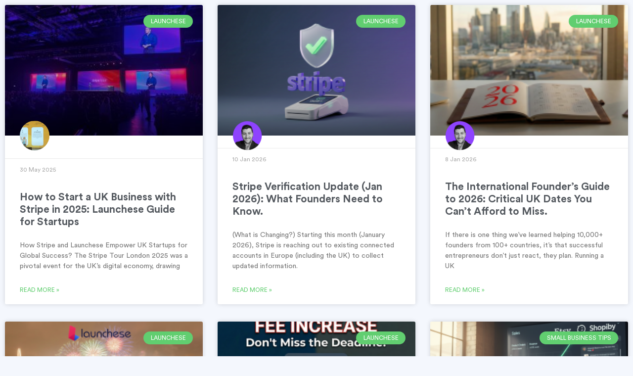

--- FILE ---
content_type: text/html; charset=UTF-8
request_url: https://blog.launchese.com/tag/entrepreneurship/
body_size: 10462
content:
<!DOCTYPE html>
<html lang="en-GB" prefix="og: https://ogp.me/ns#">
<head>
	<meta charset="UTF-8">
		
<!-- Search Engine Optimisation by Rank Math PRO - https://s.rankmath.com/home -->
<title>entrepreneurship - Launchese Blog</title>
<meta name="robots" content="follow, noindex"/>
<meta property="og:locale" content="en_GB" />
<meta property="og:type" content="article" />
<meta property="og:title" content="entrepreneurship - Launchese Blog" />
<meta property="og:url" content="https://blog.launchese.com/tag/entrepreneurship/" />
<meta property="og:site_name" content="Launchese Blog" />
<meta name="twitter:card" content="summary_large_image" />
<meta name="twitter:title" content="entrepreneurship - Launchese Blog" />
<script type="application/ld+json" class="rank-math-schema-pro">{"@context":"https://schema.org","@graph":[{"@type":"Organization","@id":"https://blog.launchese.com/#organization","name":"Launchese","url":"https://blog.launchese.com","logo":{"@type":"ImageObject","@id":"https://blog.launchese.com/#logo","url":"https://blog.launchese.com/wp-content/uploads/2021/06/cropped-cropped-72567521_961479107566339_7309350364250112000_n-removebg-preview.png","caption":"Launchese","inLanguage":"en-GB","width":"925","height":"250"}},{"@type":"WebSite","@id":"https://blog.launchese.com/#website","url":"https://blog.launchese.com","name":"Launchese","publisher":{"@id":"https://blog.launchese.com/#organization"},"inLanguage":"en-GB"},{"@type":"ImageObject","@id":"https://blog.launchese.com/wp-content/uploads/2023/01/ADVANCED.png","url":"https://blog.launchese.com/wp-content/uploads/2023/01/ADVANCED.png","width":"1344","height":"720","inLanguage":"en-GB"},{"@type":"CollectionPage","@id":"https://blog.launchese.com/tag/entrepreneurship/#webpage","url":"https://blog.launchese.com/tag/entrepreneurship/","name":"entrepreneurship - Launchese Blog","isPartOf":{"@id":"https://blog.launchese.com/#website"},"primaryImageOfPage":{"@id":"https://blog.launchese.com/wp-content/uploads/2023/01/ADVANCED.png"},"inLanguage":"en-GB"}]}</script>
<!-- /Rank Math WordPress SEO plugin -->

<link rel='dns-prefetch' href='//js-eu1.hs-scripts.com' />
<link rel='dns-prefetch' href='//s.w.org' />
<link rel="alternate" type="application/rss+xml" title="Launchese Blog &raquo; Feed" href="https://blog.launchese.com/feed/" />
<link rel="alternate" type="application/rss+xml" title="Launchese Blog &raquo; Comments Feed" href="https://blog.launchese.com/comments/feed/" />
<link rel="alternate" type="application/rss+xml" title="Launchese Blog &raquo; entrepreneurship Tag Feed" href="https://blog.launchese.com/tag/entrepreneurship/feed/" />
		<script type="text/javascript">
			window._wpemojiSettings = {"baseUrl":"https:\/\/s.w.org\/images\/core\/emoji\/13.1.0\/72x72\/","ext":".png","svgUrl":"https:\/\/s.w.org\/images\/core\/emoji\/13.1.0\/svg\/","svgExt":".svg","source":{"concatemoji":"https:\/\/blog.launchese.com\/wp-includes\/js\/wp-emoji-release.min.js?ver=5.8.12"}};
			!function(e,a,t){var n,r,o,i=a.createElement("canvas"),p=i.getContext&&i.getContext("2d");function s(e,t){var a=String.fromCharCode;p.clearRect(0,0,i.width,i.height),p.fillText(a.apply(this,e),0,0);e=i.toDataURL();return p.clearRect(0,0,i.width,i.height),p.fillText(a.apply(this,t),0,0),e===i.toDataURL()}function c(e){var t=a.createElement("script");t.src=e,t.defer=t.type="text/javascript",a.getElementsByTagName("head")[0].appendChild(t)}for(o=Array("flag","emoji"),t.supports={everything:!0,everythingExceptFlag:!0},r=0;r<o.length;r++)t.supports[o[r]]=function(e){if(!p||!p.fillText)return!1;switch(p.textBaseline="top",p.font="600 32px Arial",e){case"flag":return s([127987,65039,8205,9895,65039],[127987,65039,8203,9895,65039])?!1:!s([55356,56826,55356,56819],[55356,56826,8203,55356,56819])&&!s([55356,57332,56128,56423,56128,56418,56128,56421,56128,56430,56128,56423,56128,56447],[55356,57332,8203,56128,56423,8203,56128,56418,8203,56128,56421,8203,56128,56430,8203,56128,56423,8203,56128,56447]);case"emoji":return!s([10084,65039,8205,55357,56613],[10084,65039,8203,55357,56613])}return!1}(o[r]),t.supports.everything=t.supports.everything&&t.supports[o[r]],"flag"!==o[r]&&(t.supports.everythingExceptFlag=t.supports.everythingExceptFlag&&t.supports[o[r]]);t.supports.everythingExceptFlag=t.supports.everythingExceptFlag&&!t.supports.flag,t.DOMReady=!1,t.readyCallback=function(){t.DOMReady=!0},t.supports.everything||(n=function(){t.readyCallback()},a.addEventListener?(a.addEventListener("DOMContentLoaded",n,!1),e.addEventListener("load",n,!1)):(e.attachEvent("onload",n),a.attachEvent("onreadystatechange",function(){"complete"===a.readyState&&t.readyCallback()})),(n=t.source||{}).concatemoji?c(n.concatemoji):n.wpemoji&&n.twemoji&&(c(n.twemoji),c(n.wpemoji)))}(window,document,window._wpemojiSettings);
		</script>
		<style type="text/css">
img.wp-smiley,
img.emoji {
	display: inline !important;
	border: none !important;
	box-shadow: none !important;
	height: 1em !important;
	width: 1em !important;
	margin: 0 .07em !important;
	vertical-align: -0.1em !important;
	background: none !important;
	padding: 0 !important;
}
</style>
	<link rel='stylesheet' id='wp-block-library-css'  href='https://blog.launchese.com/wp-includes/css/dist/block-library/style.min.css?ver=5.8.12' type='text/css' media='all' />
<link rel='stylesheet' id='bpuw_style-css'  href='https://blog.launchese.com/wp-content/plugins/bp-user-widgets/vendor/jquery/jquery-ui.css?ver=5.8.12' type='text/css' media='all' />
<link rel='stylesheet' id='wpfc-css'  href='https://blog.launchese.com/wp-content/plugins/gs-facebook-comments/public/css/wpfc-public.css?ver=1.6' type='text/css' media='all' />
<link rel='stylesheet' id='uaf_client_css-css'  href='https://blog.launchese.com/wp-content/uploads/useanyfont/uaf.css?ver=1768987411' type='text/css' media='all' />
<link rel='stylesheet' id='hello-elementor-css'  href='https://blog.launchese.com/wp-content/themes/hello-elementor/style.min.css?ver=2.3.1' type='text/css' media='all' />
<link rel='stylesheet' id='hello-elementor-theme-style-css'  href='https://blog.launchese.com/wp-content/themes/hello-elementor/theme.min.css?ver=2.3.1' type='text/css' media='all' />
<link rel='stylesheet' id='wpdreams-asl-basic-css'  href='https://blog.launchese.com/wp-content/plugins/ajax-search-lite/css/style.basic.css?ver=4.9.5' type='text/css' media='all' />
<link rel='stylesheet' id='wpdreams-ajaxsearchlite-css'  href='https://blog.launchese.com/wp-content/plugins/ajax-search-lite/css/style-curvy-black.css?ver=4.9.5' type='text/css' media='all' />
<link rel='stylesheet' id='elementor-icons-css'  href='https://blog.launchese.com/wp-content/plugins/elementor/assets/lib/eicons/css/elementor-icons.min.css?ver=5.13.0' type='text/css' media='all' />
<link rel='stylesheet' id='elementor-frontend-legacy-css'  href='https://blog.launchese.com/wp-content/plugins/elementor/assets/css/frontend-legacy.min.css?ver=3.4.7' type='text/css' media='all' />
<link rel='stylesheet' id='elementor-frontend-css'  href='https://blog.launchese.com/wp-content/plugins/elementor/assets/css/frontend.min.css?ver=3.4.7' type='text/css' media='all' />
<style id='elementor-frontend-inline-css' type='text/css'>
@font-face{font-family:eicons;src:url(https://blog.launchese.com/wp-content/plugins/elementor/assets/lib/eicons/fonts/eicons.eot?5.10.0);src:url(https://blog.launchese.com/wp-content/plugins/elementor/assets/lib/eicons/fonts/eicons.eot?5.10.0#iefix) format("embedded-opentype"),url(https://blog.launchese.com/wp-content/plugins/elementor/assets/lib/eicons/fonts/eicons.woff2?5.10.0) format("woff2"),url(https://blog.launchese.com/wp-content/plugins/elementor/assets/lib/eicons/fonts/eicons.woff?5.10.0) format("woff"),url(https://blog.launchese.com/wp-content/plugins/elementor/assets/lib/eicons/fonts/eicons.ttf?5.10.0) format("truetype"),url(https://blog.launchese.com/wp-content/plugins/elementor/assets/lib/eicons/fonts/eicons.svg?5.10.0#eicon) format("svg");font-weight:400;font-style:normal}
</style>
<link rel='stylesheet' id='elementor-post-8-css'  href='https://blog.launchese.com/wp-content/uploads/elementor/css/post-8.css?ver=1745188394' type='text/css' media='all' />
<link rel='stylesheet' id='elementor-pro-css'  href='https://blog.launchese.com/wp-content/plugins/elementor-pro/assets/css/frontend.min.css?ver=3.4.1' type='text/css' media='all' />
<link rel='stylesheet' id='elementor-global-css'  href='https://blog.launchese.com/wp-content/uploads/elementor/css/global.css?ver=1745188394' type='text/css' media='all' />
<link rel='stylesheet' id='elementor-post-23-css'  href='https://blog.launchese.com/wp-content/uploads/elementor/css/post-23.css?ver=1745188394' type='text/css' media='all' />
<link rel='stylesheet' id='elementor-post-97-css'  href='https://blog.launchese.com/wp-content/uploads/elementor/css/post-97.css?ver=1745188395' type='text/css' media='all' />
<link rel='stylesheet' id='elementor-post-117-css'  href='https://blog.launchese.com/wp-content/uploads/elementor/css/post-117.css?ver=1745188951' type='text/css' media='all' />
<link rel='stylesheet' id='elementor-icons-ekiticons-css'  href='https://blog.launchese.com/wp-content/plugins/elementskit-lite/modules/elementskit-icon-pack/assets/css/ekiticons.css?ver=2.5.1' type='text/css' media='all' />
<link rel='stylesheet' id='ekit-widget-styles-css'  href='https://blog.launchese.com/wp-content/plugins/elementskit-lite/widgets/init/assets/css/widget-styles.css?ver=2.5.1' type='text/css' media='all' />
<link rel='stylesheet' id='ekit-responsive-css'  href='https://blog.launchese.com/wp-content/plugins/elementskit-lite/widgets/init/assets/css/responsive.css?ver=2.5.1' type='text/css' media='all' />
<link rel='stylesheet' id='elementor-icons-shared-0-css'  href='https://blog.launchese.com/wp-content/plugins/elementor/assets/lib/font-awesome/css/fontawesome.min.css?ver=5.15.3' type='text/css' media='all' />
<link rel='stylesheet' id='elementor-icons-fa-solid-css'  href='https://blog.launchese.com/wp-content/plugins/elementor/assets/lib/font-awesome/css/solid.min.css?ver=5.15.3' type='text/css' media='all' />
<script type='text/javascript' src='https://blog.launchese.com/wp-includes/js/jquery/jquery.min.js?ver=3.6.0' id='jquery-core-js'></script>
<script type='text/javascript' src='https://blog.launchese.com/wp-includes/js/jquery/jquery-migrate.min.js?ver=3.3.2' id='jquery-migrate-js'></script>
<script type='text/javascript' id='bpuw-translation-js-extra'>
/* <![CDATA[ */
var bpuw_translate = {"video_1":"Video\/Audio 1","video_2":"Video\/Audio 2","video_3":"Video\/Audio 3","video_4":"Video\/Audio 4","text_1":"Text 1","text_2":"Text 2","text_3":"Text 3","text_4":"Text 4","followed":"Followed","following":"Following","friends":"My Friends","groups":"My Groups","resetWidget":"Resetting to defaults...","submit":"Submit","add":"Add Widget","change":"Change","cancel":"Cancel","success":"Success!","successRefresh":"Success! Please refresh the window to see.","tryAgain":"Please try again...","enterVideo":"Please paste a URL","addingVideo":"Adding Video ...","addingFriends":"Adding Friends ...","addingGroups":"Adding Groups ...","addingPosts":"Adding Posts ...","addingFollowing":"Adding Following ...","addingFollowers":"Adding Followers ...","deleting":"Deleting...","clearPreset":"Clear Preset","savePreset":"Save as Preset","clearingPreset":"Clearing Preset...","savingPreset":"Saving as Preset...","addingText":"Adding Text ..."};
var ajax_object = {"ajaxurl":"https:\/\/blog.launchese.com\/wp-admin\/admin-ajax.php","check_nonce":"93b9ed1dab"};
/* ]]> */
</script>
<script type='text/javascript' src='https://blog.launchese.com/wp-content/plugins/bp-user-widgets/js/bpuw-fronntend.js?ver=5.8.12' id='bpuw-translation-js'></script>
<script type='text/javascript' src='https://blog.launchese.com/wp-content/plugins/gs-facebook-comments/public/js/wpfc-public.js?ver=1.6' id='wpfc-js'></script>
<link rel="https://api.w.org/" href="https://blog.launchese.com/wp-json/" /><link rel="alternate" type="application/json" href="https://blog.launchese.com/wp-json/wp/v2/tags/45" /><link rel="EditURI" type="application/rsd+xml" title="RSD" href="https://blog.launchese.com/xmlrpc.php?rsd" />
<link rel="wlwmanifest" type="application/wlwmanifest+xml" href="https://blog.launchese.com/wp-includes/wlwmanifest.xml" /> 
<meta name="generator" content="WordPress 5.8.12" />
			<!-- DO NOT COPY THIS SNIPPET! Start of Page Analytics Tracking for HubSpot WordPress plugin v10.2.5-->
			<script type="text/javascript" class="hsq-set-content-id" data-content-id="listing-page">
				var _hsq = _hsq || [];
				_hsq.push(["setContentType", "listing-page"]);
			</script>
			<!-- DO NOT COPY THIS SNIPPET! End of Page Analytics Tracking for HubSpot WordPress plugin -->
							<link rel="preconnect" href="https://fonts.gstatic.com" crossorigin />
				<link rel="preload" as="style" href="//fonts.googleapis.com/css?family=Open+Sans&display=swap" />
				<link rel="stylesheet" href="//fonts.googleapis.com/css?family=Open+Sans&display=swap" media="all" />
				<script id="google_gtagjs" src="https://www.googletagmanager.com/gtag/js?id=UA-141026138-3" async="async" type="text/javascript"></script>
<script id="google_gtagjs-inline" type="text/javascript">
window.dataLayer = window.dataLayer || [];function gtag(){dataLayer.push(arguments);}gtag('js', new Date());gtag('config', 'UA-141026138-3', {} );
</script>
                <style>
                    
					@font-face {
						font-family: 'aslsicons2';
						src: url('https://blog.launchese.com/wp-content/plugins/ajax-search-lite/css/fonts/icons2.eot');
						src: url('https://blog.launchese.com/wp-content/plugins/ajax-search-lite/css/fonts/icons2.eot?#iefix') format('embedded-opentype'),
							 url('https://blog.launchese.com/wp-content/plugins/ajax-search-lite/css/fonts/icons2.woff2') format('woff2'),
							 url('https://blog.launchese.com/wp-content/plugins/ajax-search-lite/css/fonts/icons2.woff') format('woff'),
							 url('https://blog.launchese.com/wp-content/plugins/ajax-search-lite/css/fonts/icons2.ttf') format('truetype'),
							 url('https://blog.launchese.com/wp-content/plugins/ajax-search-lite/css/fonts/icons2.svg#icons') format('svg');
						font-weight: normal;
						font-style: normal;
					}
					div[id*='ajaxsearchlitesettings'].searchsettings .asl_option_inner label {
						font-size: 0px !important;
						color: rgba(0, 0, 0, 0);
					}
					div[id*='ajaxsearchlitesettings'].searchsettings .asl_option_inner label:after {
						font-size: 11px !important;
						position: absolute;
						top: 0;
						left: 0;
						z-index: 1;
					}
					div[id*='ajaxsearchlite'].wpdreams_asl_container {
						width: 100%;
						margin: 0px 0px 0px 0px;
					}
					div[id*='ajaxsearchliteres'].wpdreams_asl_results div.resdrg span.highlighted {
						font-weight: bold;
						color: rgba(217, 49, 43, 1);
						background-color: rgba(238, 238, 238, 1);
					}
					div[id*='ajaxsearchliteres'].wpdreams_asl_results .results div.asl_image {
						width: 70px;
						height: 70px;
						background-size: cover;
						background-repeat: no-repeat;
					}
					div.asl_r .results {
						max-height: none;
					}
				
							.asl_w, .asl_w * {font-family:"Gordita" !important;}
							.asl_m input[type=search]::placeholder{font-family:"Gordita" !important;}
							.asl_m input[type=search]::-webkit-input-placeholder{font-family:"Gordita" !important;}
							.asl_m input[type=search]::-moz-placeholder{font-family:"Gordita" !important;}
							.asl_m input[type=search]:-ms-input-placeholder{font-family:"Gordita" !important;}
						
						div.asl_r.asl_w.vertical .results .item::after {
							display: block;
							position: absolute;
							bottom: 0;
							content: '';
							height: 1px;
							width: 100%;
							background: #D8D8D8;
						}
						div.asl_r.asl_w.vertical .results .item.asl_last_item::after {
							display: none;
						}
					 .probox {
    border-color: #E9E9F1 !important;
padding-left: 30px !important;
border-radius: 16px !important;
margin-bottom: 10px !important;
}
.promagnifier {
    position: absolute;
    left: 10px;
}
div.asl_w .probox .promagnifier .innericon svg {
    fill: #d0d0d5 !important;
}
#ajaxsearchlite1 {
    margin-top: -16px !important;
}

div.asl_r .results .item .asl_content h3, div.asl_r .results .item .asl_content h3 a{color: #101044;}                </style>
                			<script type="text/javascript">
                if ( typeof _ASL !== "undefined" && _ASL !== null && typeof _ASL.initialize !== "undefined" ) {
					_ASL.initialize();
				}
            </script>
            <link rel="icon" href="https://blog.launchese.com/wp-content/uploads/2021/08/favcion-launchese.svg" sizes="32x32" />
<link rel="icon" href="https://blog.launchese.com/wp-content/uploads/2021/08/favcion-launchese.svg" sizes="192x192" />
<link rel="apple-touch-icon" href="https://blog.launchese.com/wp-content/uploads/2021/08/favcion-launchese.svg" />
<meta name="msapplication-TileImage" content="https://blog.launchese.com/wp-content/uploads/2021/08/favcion-launchese.svg" />
		<style type="text/css" id="wp-custom-css">
			Elementor Page #17
		</style>
			<meta name="viewport" content="width=device-width, initial-scale=1.0, viewport-fit=cover" /></head>
<body class="archive tag tag-entrepreneurship tag-45 wp-custom-logo elementor-default elementor-template-canvas elementor-kit-8 elementor-page-117">
			<div data-elementor-type="archive" data-elementor-id="117" class="elementor elementor-117 elementor-location-archive" data-elementor-settings="[]">
		<div class="elementor-section-wrap">
					<section class="elementor-section elementor-top-section elementor-element elementor-element-501c77c elementor-section-boxed elementor-section-height-default elementor-section-height-default" data-id="501c77c" data-element_type="section">
						<div class="elementor-container elementor-column-gap-default">
							<div class="elementor-row">
					<div class="elementor-column elementor-col-100 elementor-top-column elementor-element elementor-element-0823994" data-id="0823994" data-element_type="column">
			<div class="elementor-column-wrap elementor-element-populated">
							<div class="elementor-widget-wrap">
						<div class="elementor-element elementor-element-985d7b8 elementor-grid-3 elementor-grid-tablet-2 elementor-grid-mobile-1 elementor-posts--thumbnail-top elementor-posts--show-avatar elementor-card-shadow-yes elementor-posts__hover-gradient elementor-widget elementor-widget-posts" data-id="985d7b8" data-element_type="widget" data-settings="{&quot;pagination_type&quot;:&quot;numbers_and_prev_next&quot;,&quot;cards_columns&quot;:&quot;3&quot;,&quot;cards_columns_tablet&quot;:&quot;2&quot;,&quot;cards_columns_mobile&quot;:&quot;1&quot;,&quot;cards_row_gap&quot;:{&quot;unit&quot;:&quot;px&quot;,&quot;size&quot;:35,&quot;sizes&quot;:[]}}" data-widget_type="posts.cards">
				<div class="elementor-widget-container">
					<div class="elementor-posts-container elementor-posts elementor-posts--skin-cards elementor-grid">
				<article class="elementor-post elementor-grid-item post-3894 post type-post status-publish format-standard has-post-thumbnail hentry category-launchese category-small-business-tips tag-business-bank-account tag-business-banking-uk tag-business-registration-uk tag-company-formation tag-company-formation-uk tag-digital-payments tag-e-commerce tag-fintech tag-global-payments tag-launchese tag-london-startups tag-online-business-uk tag-open-stripe-account tag-payment-processing tag-saas tag-start-a-uk-business tag-startup-guide tag-stripe tag-stripe-account-uk tag-stripe-for-startups tag-uk-startups">
			<div class="elementor-post__card">
				<a class="elementor-post__thumbnail__link" href="https://blog.launchese.com/start-uk-business-stripe-launcheese-2025/" >
			<div class="elementor-post__thumbnail"><img width="300" height="225" src="https://blog.launchese.com/wp-content/uploads/2025/05/IMG_1062-300x225.jpg" class="attachment-medium size-medium" alt="" loading="lazy" srcset="https://blog.launchese.com/wp-content/uploads/2025/05/IMG_1062-300x225.jpg 300w, https://blog.launchese.com/wp-content/uploads/2025/05/IMG_1062-1024x768.jpg 1024w, https://blog.launchese.com/wp-content/uploads/2025/05/IMG_1062-768x576.jpg 768w, https://blog.launchese.com/wp-content/uploads/2025/05/IMG_1062-1536x1152.jpg 1536w, https://blog.launchese.com/wp-content/uploads/2025/05/IMG_1062-2048x1536.jpg 2048w" sizes="(max-width: 300px) 100vw, 300px" /></div>
		</a>
				<div class="elementor-post__badge">Launchese</div>
				<div class="elementor-post__avatar">
			<img alt='Uygar Turantekin' src='https://secure.gravatar.com/avatar/d820cec8e4dc2bce07615f2e5e74becd?s=128&#038;d=mm&#038;r=g' srcset='https://secure.gravatar.com/avatar/d820cec8e4dc2bce07615f2e5e74becd?s=256&#038;d=mm&#038;r=g 2x' class='avatar avatar-128 photo' height='128' width='128' loading='lazy'/>		</div>
				<div class="elementor-post__meta-data">
					<span class="elementor-post-date">
			30 May 2025		</span>
				</div>
				<div class="elementor-post__text">
				<h3 class="elementor-post__title">
			<a href="https://blog.launchese.com/start-uk-business-stripe-launcheese-2025/" >
				How to Start a UK Business with Stripe in 2025: Launchese Guide for Startups			</a>
		</h3>
				<div class="elementor-post__excerpt">
			<p>How Stripe and Launchese Empower UK Startups for Global Success? The Stripe Tour London 2025 was a pivotal event for the UK’s digital economy, drawing</p>
		</div>
					<a class="elementor-post__read-more" href="https://blog.launchese.com/start-uk-business-stripe-launcheese-2025/" >
				Read More »			</a>
				</div>
					</div>
		</article>
				<article class="elementor-post elementor-grid-item post-4072 post type-post status-publish format-standard has-post-thumbnail hentry category-launchese">
			<div class="elementor-post__card">
				<a class="elementor-post__thumbnail__link" href="https://blog.launchese.com/stripe-verification-update/" >
			<div class="elementor-post__thumbnail"><img width="300" height="167" src="https://blog.launchese.com/wp-content/uploads/2026/01/Gemini_Generated_Image_540ypz540ypz540y-300x167.png" class="attachment-medium size-medium" alt="" loading="lazy" srcset="https://blog.launchese.com/wp-content/uploads/2026/01/Gemini_Generated_Image_540ypz540ypz540y-300x167.png 300w, https://blog.launchese.com/wp-content/uploads/2026/01/Gemini_Generated_Image_540ypz540ypz540y-1024x572.png 1024w, https://blog.launchese.com/wp-content/uploads/2026/01/Gemini_Generated_Image_540ypz540ypz540y-768x429.png 768w, https://blog.launchese.com/wp-content/uploads/2026/01/Gemini_Generated_Image_540ypz540ypz540y-1536x857.png 1536w, https://blog.launchese.com/wp-content/uploads/2026/01/Gemini_Generated_Image_540ypz540ypz540y-2048x1143.png 2048w" sizes="(max-width: 300px) 100vw, 300px" /></div>
		</a>
				<div class="elementor-post__badge">Launchese</div>
				<div class="elementor-post__avatar">
			<img alt='Mounir Mebtoul' src='https://secure.gravatar.com/avatar/f64104300610f855525758d98188e315?s=128&#038;d=mm&#038;r=g' srcset='https://secure.gravatar.com/avatar/f64104300610f855525758d98188e315?s=256&#038;d=mm&#038;r=g 2x' class='avatar avatar-128 photo' height='128' width='128' loading='lazy'/>		</div>
				<div class="elementor-post__meta-data">
					<span class="elementor-post-date">
			10 Jan 2026		</span>
				</div>
				<div class="elementor-post__text">
				<h3 class="elementor-post__title">
			<a href="https://blog.launchese.com/stripe-verification-update/" >
				Stripe Verification Update (Jan 2026): What Founders Need to Know.			</a>
		</h3>
				<div class="elementor-post__excerpt">
			<p>(What is Changing?) Starting this month (January 2026), Stripe is reaching out to existing connected accounts in Europe (including the UK) to collect updated information.</p>
		</div>
					<a class="elementor-post__read-more" href="https://blog.launchese.com/stripe-verification-update/" >
				Read More »			</a>
				</div>
					</div>
		</article>
				<article class="elementor-post elementor-grid-item post-4059 post type-post status-publish format-standard has-post-thumbnail hentry category-launchese">
			<div class="elementor-post__card">
				<a class="elementor-post__thumbnail__link" href="https://blog.launchese.com/2026-uk-business-calendar-dates/" >
			<div class="elementor-post__thumbnail"><img width="300" height="127" src="https://blog.launchese.com/wp-content/uploads/2026/01/Gemini_Generated_Image_xg22hdxg22hdxg22-300x127.png" class="attachment-medium size-medium" alt="" loading="lazy" srcset="https://blog.launchese.com/wp-content/uploads/2026/01/Gemini_Generated_Image_xg22hdxg22hdxg22-300x127.png 300w, https://blog.launchese.com/wp-content/uploads/2026/01/Gemini_Generated_Image_xg22hdxg22hdxg22-1024x434.png 1024w, https://blog.launchese.com/wp-content/uploads/2026/01/Gemini_Generated_Image_xg22hdxg22hdxg22-768x326.png 768w, https://blog.launchese.com/wp-content/uploads/2026/01/Gemini_Generated_Image_xg22hdxg22hdxg22-1536x652.png 1536w, https://blog.launchese.com/wp-content/uploads/2026/01/Gemini_Generated_Image_xg22hdxg22hdxg22-2048x869.png 2048w" sizes="(max-width: 300px) 100vw, 300px" /></div>
		</a>
				<div class="elementor-post__badge">Launchese</div>
				<div class="elementor-post__avatar">
			<img alt='Mounir Mebtoul' src='https://secure.gravatar.com/avatar/f64104300610f855525758d98188e315?s=128&#038;d=mm&#038;r=g' srcset='https://secure.gravatar.com/avatar/f64104300610f855525758d98188e315?s=256&#038;d=mm&#038;r=g 2x' class='avatar avatar-128 photo' height='128' width='128' loading='lazy'/>		</div>
				<div class="elementor-post__meta-data">
					<span class="elementor-post-date">
			8 Jan 2026		</span>
				</div>
				<div class="elementor-post__text">
				<h3 class="elementor-post__title">
			<a href="https://blog.launchese.com/2026-uk-business-calendar-dates/" >
				The International Founder’s Guide to 2026: Critical UK Dates You Can’t Afford to Miss.			</a>
		</h3>
				<div class="elementor-post__excerpt">
			<p>If there is one thing we’ve learned helping 10,000+ founders from 100+ countries, it’s that successful entrepreneurs don’t just react, they plan. Running a UK</p>
		</div>
					<a class="elementor-post__read-more" href="https://blog.launchese.com/2026-uk-business-calendar-dates/" >
				Read More »			</a>
				</div>
					</div>
		</article>
				<article class="elementor-post elementor-grid-item post-4050 post type-post status-publish format-standard has-post-thumbnail hentry category-launchese">
			<div class="elementor-post__card">
				<a class="elementor-post__thumbnail__link" href="https://blog.launchese.com/a-thank-you-to-10000-founders/" >
			<div class="elementor-post__thumbnail"><img width="300" height="164" src="https://blog.launchese.com/wp-content/uploads/2025/12/Untitled-design-300x164.png" class="attachment-medium size-medium" alt="" loading="lazy" srcset="https://blog.launchese.com/wp-content/uploads/2025/12/Untitled-design-300x164.png 300w, https://blog.launchese.com/wp-content/uploads/2025/12/Untitled-design-1024x559.png 1024w, https://blog.launchese.com/wp-content/uploads/2025/12/Untitled-design-768x419.png 768w, https://blog.launchese.com/wp-content/uploads/2025/12/Untitled-design-1536x838.png 1536w, https://blog.launchese.com/wp-content/uploads/2025/12/Untitled-design.png 2048w" sizes="(max-width: 300px) 100vw, 300px" /></div>
		</a>
				<div class="elementor-post__badge">Launchese</div>
				<div class="elementor-post__avatar">
			<img alt='Mounir Mebtoul' src='https://secure.gravatar.com/avatar/f64104300610f855525758d98188e315?s=128&#038;d=mm&#038;r=g' srcset='https://secure.gravatar.com/avatar/f64104300610f855525758d98188e315?s=256&#038;d=mm&#038;r=g 2x' class='avatar avatar-128 photo' height='128' width='128' loading='lazy'/>		</div>
				<div class="elementor-post__meta-data">
					<span class="elementor-post-date">
			28 Dec 2025		</span>
				</div>
				<div class="elementor-post__text">
				<h3 class="elementor-post__title">
			<a href="https://blog.launchese.com/a-thank-you-to-10000-founders/" >
				A Thank You to 10,000+ Founders			</a>
		</h3>
				<div class="elementor-post__excerpt">
			<p>Before you start watching fireworks in the sky and say goodbye to this wonderful year, we would like to say -THANK YOU– to all of</p>
		</div>
					<a class="elementor-post__read-more" href="https://blog.launchese.com/a-thank-you-to-10000-founders/" >
				Read More »			</a>
				</div>
					</div>
		</article>
				<article class="elementor-post elementor-grid-item post-4026 post type-post status-publish format-standard has-post-thumbnail hentry category-launchese">
			<div class="elementor-post__card">
				<a class="elementor-post__thumbnail__link" href="https://blog.launchese.com/why-uk-company-formation-fees-are-jumping-to-100-in-2026and-what-it-means-for-you/" >
			<div class="elementor-post__thumbnail"><img width="300" height="300" src="https://blog.launchese.com/wp-content/uploads/2025/12/Gemini_Generated_Image_brwwiybrwwiybrww-300x300.png" class="attachment-medium size-medium" alt="" loading="lazy" srcset="https://blog.launchese.com/wp-content/uploads/2025/12/Gemini_Generated_Image_brwwiybrwwiybrww-300x300.png 300w, https://blog.launchese.com/wp-content/uploads/2025/12/Gemini_Generated_Image_brwwiybrwwiybrww-1024x1024.png 1024w, https://blog.launchese.com/wp-content/uploads/2025/12/Gemini_Generated_Image_brwwiybrwwiybrww-150x150.png 150w, https://blog.launchese.com/wp-content/uploads/2025/12/Gemini_Generated_Image_brwwiybrwwiybrww-768x768.png 768w, https://blog.launchese.com/wp-content/uploads/2025/12/Gemini_Generated_Image_brwwiybrwwiybrww-1536x1536.png 1536w, https://blog.launchese.com/wp-content/uploads/2025/12/Gemini_Generated_Image_brwwiybrwwiybrww.png 2048w" sizes="(max-width: 300px) 100vw, 300px" /></div>
		</a>
				<div class="elementor-post__badge">Launchese</div>
				<div class="elementor-post__avatar">
			<img alt='Mounir Mebtoul' src='https://secure.gravatar.com/avatar/f64104300610f855525758d98188e315?s=128&#038;d=mm&#038;r=g' srcset='https://secure.gravatar.com/avatar/f64104300610f855525758d98188e315?s=256&#038;d=mm&#038;r=g 2x' class='avatar avatar-128 photo' height='128' width='128' loading='lazy'/>		</div>
				<div class="elementor-post__meta-data">
					<span class="elementor-post-date">
			12 Dec 2025		</span>
				</div>
				<div class="elementor-post__text">
				<h3 class="elementor-post__title">
			<a href="https://blog.launchese.com/why-uk-company-formation-fees-are-jumping-to-100-in-2026and-what-it-means-for-you/" >
				Why UK Company Formation Fees Are Jumping to £100 in 2026(And What It Means for You)			</a>
		</h3>
				<div class="elementor-post__excerpt">
			<p>If you have been keeping an eye on your 2026 business goals, you might have missed a crucial update from the UK government. The Headline:</p>
		</div>
					<a class="elementor-post__read-more" href="https://blog.launchese.com/why-uk-company-formation-fees-are-jumping-to-100-in-2026and-what-it-means-for-you/" >
				Read More »			</a>
				</div>
					</div>
		</article>
				<article class="elementor-post elementor-grid-item post-4008 post type-post status-publish format-standard has-post-thumbnail hentry category-small-business-tips tag-agentic-commerce-protocol tag-chatgpt-instant-checkout tag-ecommerce-ai-trends tag-future-of-online-shopping tag-shopify-etsy-selling-tips">
			<div class="elementor-post__card">
				<a class="elementor-post__thumbnail__link" href="https://blog.launchese.com/the-future-of-ecommerce-how-chatgpt-instant-checkout-is-making-selling-on-etsy-shopify-easier-than-ever/" >
			<div class="elementor-post__thumbnail"><img width="300" height="300" src="https://blog.launchese.com/wp-content/uploads/2025/09/Gemini_Generated_Image_w5aj4xw5aj4xw5aj-300x300.png" class="attachment-medium size-medium" alt="" loading="lazy" srcset="https://blog.launchese.com/wp-content/uploads/2025/09/Gemini_Generated_Image_w5aj4xw5aj4xw5aj-300x300.png 300w, https://blog.launchese.com/wp-content/uploads/2025/09/Gemini_Generated_Image_w5aj4xw5aj4xw5aj-150x150.png 150w, https://blog.launchese.com/wp-content/uploads/2025/09/Gemini_Generated_Image_w5aj4xw5aj4xw5aj-768x768.png 768w, https://blog.launchese.com/wp-content/uploads/2025/09/Gemini_Generated_Image_w5aj4xw5aj4xw5aj.png 1024w" sizes="(max-width: 300px) 100vw, 300px" /></div>
		</a>
				<div class="elementor-post__badge">Small Business Tips</div>
				<div class="elementor-post__avatar">
			<img alt='Uygar Turantekin' src='https://secure.gravatar.com/avatar/d820cec8e4dc2bce07615f2e5e74becd?s=128&#038;d=mm&#038;r=g' srcset='https://secure.gravatar.com/avatar/d820cec8e4dc2bce07615f2e5e74becd?s=256&#038;d=mm&#038;r=g 2x' class='avatar avatar-128 photo' height='128' width='128' loading='lazy'/>		</div>
				<div class="elementor-post__meta-data">
					<span class="elementor-post-date">
			30 Sep 2025		</span>
				</div>
				<div class="elementor-post__text">
				<h3 class="elementor-post__title">
			<a href="https://blog.launchese.com/the-future-of-ecommerce-how-chatgpt-instant-checkout-is-making-selling-on-etsy-shopify-easier-than-ever/" >
				The Future of Ecommerce: How ChatGPT Instant Checkout Is Making Selling On Etsy &#038; Shopify Easier Than Ever!			</a>
		</h3>
				<div class="elementor-post__excerpt">
			<p>Launchese Community—Are You Ready for a Game Changer? If you’re a merchant selling on Etsy or&nbsp;Shopify, you know how much energy goes into attracting new</p>
		</div>
					<a class="elementor-post__read-more" href="https://blog.launchese.com/the-future-of-ecommerce-how-chatgpt-instant-checkout-is-making-selling-on-etsy-shopify-easier-than-ever/" >
				Read More »			</a>
				</div>
					</div>
		</article>
				<article class="elementor-post elementor-grid-item post-4005 post type-post status-publish format-standard has-post-thumbnail hentry category-launchese category-small-business-tips tag-business-bank-account tag-business-banking tag-cross-border-payments tag-fintech-alternatives tag-small-business tag-uk-company-formation tag-wise-business-account">
			<div class="elementor-post__card">
				<a class="elementor-post__thumbnail__link" href="https://blog.launchese.com/why-wise-closes-some-business-accounts-and-what-you-should-know-a-guide-for-entrepreneurs/" >
			<div class="elementor-post__thumbnail"><img width="300" height="300" src="https://blog.launchese.com/wp-content/uploads/2025/09/Realistic-photo-of-a-frustrated-business-owner-working-on-a-laptop-looking-at-frozen-online-bank-account-office-background-with-natural-lighting-300x300.png" class="attachment-medium size-medium" alt="" loading="lazy" srcset="https://blog.launchese.com/wp-content/uploads/2025/09/Realistic-photo-of-a-frustrated-business-owner-working-on-a-laptop-looking-at-frozen-online-bank-account-office-background-with-natural-lighting-300x300.png 300w, https://blog.launchese.com/wp-content/uploads/2025/09/Realistic-photo-of-a-frustrated-business-owner-working-on-a-laptop-looking-at-frozen-online-bank-account-office-background-with-natural-lighting-150x150.png 150w, https://blog.launchese.com/wp-content/uploads/2025/09/Realistic-photo-of-a-frustrated-business-owner-working-on-a-laptop-looking-at-frozen-online-bank-account-office-background-with-natural-lighting-768x768.png 768w, https://blog.launchese.com/wp-content/uploads/2025/09/Realistic-photo-of-a-frustrated-business-owner-working-on-a-laptop-looking-at-frozen-online-bank-account-office-background-with-natural-lighting.png 1024w" sizes="(max-width: 300px) 100vw, 300px" /></div>
		</a>
				<div class="elementor-post__badge">Launchese</div>
				<div class="elementor-post__avatar">
			<img alt='Uygar Turantekin' src='https://secure.gravatar.com/avatar/d820cec8e4dc2bce07615f2e5e74becd?s=128&#038;d=mm&#038;r=g' srcset='https://secure.gravatar.com/avatar/d820cec8e4dc2bce07615f2e5e74becd?s=256&#038;d=mm&#038;r=g 2x' class='avatar avatar-128 photo' height='128' width='128' loading='lazy'/>		</div>
				<div class="elementor-post__meta-data">
					<span class="elementor-post-date">
			26 Sep 2025		</span>
				</div>
				<div class="elementor-post__text">
				<h3 class="elementor-post__title">
			<a href="https://blog.launchese.com/why-wise-closes-some-business-accounts-and-what-you-should-know-a-guide-for-entrepreneurs/" >
				Why Wise Closes Some Business Accounts and What You Should Know: A Guide for Entrepreneurs			</a>
		</h3>
				<div class="elementor-post__excerpt">
			<p>Why Wise Closes Some Business Accounts and What You Should Know: A Guide for Entrepreneurs At Launchese, we help entrepreneurs worldwide start their UK companies</p>
		</div>
					<a class="elementor-post__read-more" href="https://blog.launchese.com/why-wise-closes-some-business-accounts-and-what-you-should-know-a-guide-for-entrepreneurs/" >
				Read More »			</a>
				</div>
					</div>
		</article>
				</div>


		
				<div class="e-load-more-anchor" data-page="1" data-max-page="17"></div>
				<nav class="elementor-pagination" role="navigation" aria-label="Pagination">
			<span class="page-numbers prev">&laquo; Previous</span>
<span aria-current="page" class="page-numbers current"><span class="elementor-screen-only">Page</span>1</span>
<a class="page-numbers" href="https://blog.launchese.com/tag/entrepreneurship/page/2/"><span class="elementor-screen-only">Page</span>2</a>
<a class="page-numbers" href="https://blog.launchese.com/tag/entrepreneurship/page/3/"><span class="elementor-screen-only">Page</span>3</a>
<a class="page-numbers" href="https://blog.launchese.com/tag/entrepreneurship/page/4/"><span class="elementor-screen-only">Page</span>4</a>
<a class="page-numbers" href="https://blog.launchese.com/tag/entrepreneurship/page/5/"><span class="elementor-screen-only">Page</span>5</a>
<a class="page-numbers" href="https://blog.launchese.com/tag/entrepreneurship/page/6/"><span class="elementor-screen-only">Page</span>6</a>
<a class="page-numbers" href="https://blog.launchese.com/tag/entrepreneurship/page/7/"><span class="elementor-screen-only">Page</span>7</a>
<a class="page-numbers" href="https://blog.launchese.com/tag/entrepreneurship/page/8/"><span class="elementor-screen-only">Page</span>8</a>
<a class="page-numbers" href="https://blog.launchese.com/tag/entrepreneurship/page/9/"><span class="elementor-screen-only">Page</span>9</a>
<a class="page-numbers" href="https://blog.launchese.com/tag/entrepreneurship/page/10/"><span class="elementor-screen-only">Page</span>10</a>
<a class="page-numbers" href="https://blog.launchese.com/tag/entrepreneurship/page/11/"><span class="elementor-screen-only">Page</span>11</a>
<a class="page-numbers" href="https://blog.launchese.com/tag/entrepreneurship/page/12/"><span class="elementor-screen-only">Page</span>12</a>
<a class="page-numbers" href="https://blog.launchese.com/tag/entrepreneurship/page/13/"><span class="elementor-screen-only">Page</span>13</a>
<a class="page-numbers" href="https://blog.launchese.com/tag/entrepreneurship/page/14/"><span class="elementor-screen-only">Page</span>14</a>
<a class="page-numbers" href="https://blog.launchese.com/tag/entrepreneurship/page/15/"><span class="elementor-screen-only">Page</span>15</a>
<a class="page-numbers" href="https://blog.launchese.com/tag/entrepreneurship/page/16/"><span class="elementor-screen-only">Page</span>16</a>
<a class="page-numbers" href="https://blog.launchese.com/tag/entrepreneurship/page/17/"><span class="elementor-screen-only">Page</span>17</a>
<a class="page-numbers next" href="https://blog.launchese.com/tag/entrepreneurship/page/2/">Next &raquo;</a>		</nav>
				</div>
				</div>
						</div>
					</div>
		</div>
								</div>
					</div>
		</section>
				</div>
		</div>
			  	<div id="fb-root"></div>
		<script 
			async defer crossorigin="anonymous" 
			src="https://connect.facebook.net/en_US/sdk.js#xfbml=1&version=v8.0&autoLogAppEvents=1">
		</script>
	  	<link rel='stylesheet' id='e-animations-css'  href='https://blog.launchese.com/wp-content/plugins/elementor/assets/lib/animations/animations.min.css?ver=3.4.7' type='text/css' media='all' />
<script type='text/javascript' src='https://blog.launchese.com/wp-content/plugins/add-to-calendar-button/lib/atcb.js?ver=1.4.1' id='add-to-calendar-button-js'></script>
<script type='text/javascript' src='https://blog.launchese.com/wp-includes/js/jquery/ui/core.min.js?ver=1.12.1' id='jquery-ui-core-js'></script>
<script type='text/javascript' src='https://blog.launchese.com/wp-includes/js/jquery/ui/mouse.min.js?ver=1.12.1' id='jquery-ui-mouse-js'></script>
<script type='text/javascript' src='https://blog.launchese.com/wp-includes/js/jquery/ui/sortable.min.js?ver=1.12.1' id='jquery-ui-sortable-js'></script>
<script type='text/javascript' src='https://blog.launchese.com/wp-includes/js/jquery/ui/draggable.min.js?ver=1.12.1' id='jquery-ui-draggable-js'></script>
<script type='text/javascript' src='https://blog.launchese.com/wp-includes/js/jquery/ui/droppable.min.js?ver=1.12.1' id='jquery-ui-droppable-js'></script>
<script type='text/javascript' id='leadin-script-loader-js-js-extra'>
/* <![CDATA[ */
var leadin_wordpress = {"userRole":"visitor","pageType":"archive","leadinPluginVersion":"10.2.5"};
/* ]]> */
</script>
<script type='text/javascript' src='https://js-eu1.hs-scripts.com/143406425.js?integration=WordPress&#038;ver=10.2.5' async defer id='hs-script-loader'></script>
<script type='text/javascript' src='https://blog.launchese.com/wp-includes/js/dist/vendor/regenerator-runtime.min.js?ver=0.13.7' id='regenerator-runtime-js'></script>
<script type='text/javascript' src='https://blog.launchese.com/wp-includes/js/dist/vendor/wp-polyfill.min.js?ver=3.15.0' id='wp-polyfill-js'></script>
<script type='text/javascript' src='https://blog.launchese.com/wp-includes/js/dist/hooks.min.js?ver=a7edae857aab69d69fa10d5aef23a5de' id='wp-hooks-js'></script>
<script type='text/javascript' id='wpdreams-ajaxsearchlite-js-before'>
window.ASL = typeof window.ASL !== 'undefined' ? window.ASL : {}; window.ASL.wp_rocket_exception = "DOMContentLoaded"; window.ASL.ajaxurl = "https:\/\/blog.launchese.com\/wp-admin\/admin-ajax.php"; window.ASL.backend_ajaxurl = "https:\/\/blog.launchese.com\/wp-admin\/admin-ajax.php"; window.ASL.js_scope = "jQuery"; window.ASL.detect_ajax = 0; window.ASL.scrollbar = true; window.ASL.js_retain_popstate = 0; window.ASL.version = 4750; window.ASL.min_script_src = ["https:\/\/blog.launchese.com\/wp-content\/plugins\/ajax-search-lite\/js\/min\/jquery.ajaxsearchlite.min.js"]; window.ASL.highlight = {"enabled":false,"data":[]}; window.ASL.fix_duplicates = 1; window.ASL.analytics = {"method":0,"tracking_id":"","string":"?ajax_search={asl_term}","event":{"focus":{"active":1,"action":"focus","category":"ASL","label":"Input focus","value":"1"},"search_start":{"active":0,"action":"search_start","category":"ASL","label":"Phrase: {phrase}","value":"1"},"search_end":{"active":1,"action":"search_end","category":"ASL","label":"{phrase} | {results_count}","value":"1"},"magnifier":{"active":1,"action":"magnifier","category":"ASL","label":"Magnifier clicked","value":"1"},"return":{"active":1,"action":"return","category":"ASL","label":"Return button pressed","value":"1"},"facet_change":{"active":0,"action":"facet_change","category":"ASL","label":"{option_label} | {option_value}","value":"1"},"result_click":{"active":1,"action":"result_click","category":"ASL","label":"{result_title} | {result_url}","value":"1"}}};
</script>
<script type='text/javascript' src='https://blog.launchese.com/wp-content/plugins/ajax-search-lite/js/min/jquery.ajaxsearchlite.min.js?ver=4.9.5' id='wpdreams-ajaxsearchlite-js'></script>
<script type='text/javascript' src='https://blog.launchese.com/wp-content/plugins/elementskit-lite/libs/framework/assets/js/frontend-script.js?ver=2.5.1' id='elementskit-framework-js-frontend-js'></script>
<script type='text/javascript' id='elementskit-framework-js-frontend-js-after'>
		var elementskit = {
            resturl: 'https://blog.launchese.com/wp-json/elementskit/v1/',
        }

		
</script>
<script type='text/javascript' src='https://blog.launchese.com/wp-content/plugins/elementskit-lite/widgets/init/assets/js/widget-scripts.js?ver=2.5.1' id='ekit-widget-scripts-js'></script>
<script type='text/javascript' src='https://blog.launchese.com/wp-includes/js/wp-embed.min.js?ver=5.8.12' id='wp-embed-js'></script>
<script type='text/javascript' src='https://blog.launchese.com/wp-includes/js/imagesloaded.min.js?ver=4.1.4' id='imagesloaded-js'></script>
<script type='text/javascript' src='https://blog.launchese.com/wp-content/plugins/elementor-pro/assets/js/webpack-pro.runtime.min.js?ver=3.4.1' id='elementor-pro-webpack-runtime-js'></script>
<script type='text/javascript' src='https://blog.launchese.com/wp-content/plugins/elementor/assets/js/webpack.runtime.min.js?ver=3.4.7' id='elementor-webpack-runtime-js'></script>
<script type='text/javascript' src='https://blog.launchese.com/wp-content/plugins/elementor/assets/js/frontend-modules.min.js?ver=3.4.7' id='elementor-frontend-modules-js'></script>
<script type='text/javascript' id='elementor-pro-frontend-js-before'>
var ElementorProFrontendConfig = {"ajaxurl":"https:\/\/blog.launchese.com\/wp-admin\/admin-ajax.php","nonce":"6069221ebf","urls":{"assets":"https:\/\/blog.launchese.com\/wp-content\/plugins\/elementor-pro\/assets\/","rest":"https:\/\/blog.launchese.com\/wp-json\/"},"i18n":{"toc_no_headings_found":"No headings were found on this page."},"shareButtonsNetworks":{"facebook":{"title":"Facebook","has_counter":true},"twitter":{"title":"Twitter"},"google":{"title":"Google+","has_counter":true},"linkedin":{"title":"LinkedIn","has_counter":true},"pinterest":{"title":"Pinterest","has_counter":true},"reddit":{"title":"Reddit","has_counter":true},"vk":{"title":"VK","has_counter":true},"odnoklassniki":{"title":"OK","has_counter":true},"tumblr":{"title":"Tumblr"},"digg":{"title":"Digg"},"skype":{"title":"Skype"},"stumbleupon":{"title":"StumbleUpon","has_counter":true},"mix":{"title":"Mix"},"telegram":{"title":"Telegram"},"pocket":{"title":"Pocket","has_counter":true},"xing":{"title":"XING","has_counter":true},"whatsapp":{"title":"WhatsApp"},"email":{"title":"Email"},"print":{"title":"Print"}},"facebook_sdk":{"lang":"en_GB","app_id":""},"lottie":{"defaultAnimationUrl":"https:\/\/blog.launchese.com\/wp-content\/plugins\/elementor-pro\/modules\/lottie\/assets\/animations\/default.json"}};
</script>
<script type='text/javascript' src='https://blog.launchese.com/wp-content/plugins/elementor-pro/assets/js/frontend.min.js?ver=3.4.1' id='elementor-pro-frontend-js'></script>
<script type='text/javascript' src='https://blog.launchese.com/wp-content/plugins/elementor/assets/lib/waypoints/waypoints.min.js?ver=4.0.2' id='elementor-waypoints-js'></script>
<script type='text/javascript' src='https://blog.launchese.com/wp-content/plugins/elementor/assets/lib/swiper/swiper.min.js?ver=5.3.6' id='swiper-js'></script>
<script type='text/javascript' src='https://blog.launchese.com/wp-content/plugins/elementor/assets/lib/share-link/share-link.min.js?ver=3.4.7' id='share-link-js'></script>
<script type='text/javascript' src='https://blog.launchese.com/wp-content/plugins/elementor/assets/lib/dialog/dialog.min.js?ver=4.8.1' id='elementor-dialog-js'></script>
<script type='text/javascript' id='elementor-frontend-js-before'>
var elementorFrontendConfig = {"environmentMode":{"edit":false,"wpPreview":false,"isScriptDebug":false},"i18n":{"shareOnFacebook":"Share on Facebook","shareOnTwitter":"Share on Twitter","pinIt":"Pin it","download":"Download","downloadImage":"Download image","fullscreen":"Fullscreen","zoom":"Zoom","share":"Share","playVideo":"Play Video","previous":"Previous","next":"Next","close":"Close"},"is_rtl":false,"breakpoints":{"xs":0,"sm":480,"md":768,"lg":1025,"xl":1440,"xxl":1600},"responsive":{"breakpoints":{"mobile":{"label":"Mobile","value":767,"default_value":767,"direction":"max","is_enabled":true},"mobile_extra":{"label":"Mobile Extra","value":880,"default_value":880,"direction":"max","is_enabled":false},"tablet":{"label":"Tablet","value":1024,"default_value":1024,"direction":"max","is_enabled":true},"tablet_extra":{"label":"Tablet Extra","value":1200,"default_value":1200,"direction":"max","is_enabled":false},"laptop":{"label":"Laptop","value":1366,"default_value":1366,"direction":"max","is_enabled":false},"widescreen":{"label":"Widescreen","value":2400,"default_value":2400,"direction":"min","is_enabled":false}}},"version":"3.4.7","is_static":false,"experimentalFeatures":{"e_import_export":true,"landing-pages":true,"elements-color-picker":true,"admin-top-bar":true,"form-submissions":true},"urls":{"assets":"https:\/\/blog.launchese.com\/wp-content\/plugins\/elementor\/assets\/"},"settings":{"editorPreferences":[]},"kit":{"body_background_background":"classic","active_breakpoints":["viewport_mobile","viewport_tablet"],"global_image_lightbox":"yes","lightbox_enable_counter":"yes","lightbox_enable_fullscreen":"yes","lightbox_enable_zoom":"yes","lightbox_enable_share":"yes","lightbox_title_src":"title","lightbox_description_src":"description"},"post":{"id":0,"title":"entrepreneurship - Launchese Blog","excerpt":""}};
</script>
<script type='text/javascript' src='https://blog.launchese.com/wp-content/plugins/elementor/assets/js/frontend.min.js?ver=3.4.7' id='elementor-frontend-js'></script>
<script type='text/javascript' src='https://blog.launchese.com/wp-content/plugins/elementor-pro/assets/js/preloaded-elements-handlers.min.js?ver=3.4.1' id='pro-preloaded-elements-handlers-js'></script>
<script type='text/javascript' src='https://blog.launchese.com/wp-content/plugins/elementskit-lite/widgets/init/assets/js/animate-circle.js?ver=2.5.1' id='animate-circle-js'></script>
<script type='text/javascript' src='https://blog.launchese.com/wp-content/plugins/elementskit-lite/widgets/init/assets/js/elementor.js?ver=2.5.1' id='elementskit-elementor-js'></script>
<script type='text/javascript' src='https://blog.launchese.com/wp-content/plugins/elementor/assets/js/preloaded-modules.min.js?ver=3.4.7' id='preloaded-modules-js'></script>
<script type='text/javascript' src='https://blog.launchese.com/wp-content/plugins/elementor-pro/assets/lib/sticky/jquery.sticky.min.js?ver=3.4.1' id='e-sticky-js'></script>
	<script defer src="https://static.cloudflareinsights.com/beacon.min.js/vcd15cbe7772f49c399c6a5babf22c1241717689176015" integrity="sha512-ZpsOmlRQV6y907TI0dKBHq9Md29nnaEIPlkf84rnaERnq6zvWvPUqr2ft8M1aS28oN72PdrCzSjY4U6VaAw1EQ==" data-cf-beacon='{"version":"2024.11.0","token":"893a05508c91466aa8d6d22fae574d1a","r":1,"server_timing":{"name":{"cfCacheStatus":true,"cfEdge":true,"cfExtPri":true,"cfL4":true,"cfOrigin":true,"cfSpeedBrain":true},"location_startswith":null}}' crossorigin="anonymous"></script>
</body>
</html>


--- FILE ---
content_type: text/css
request_url: https://blog.launchese.com/wp-content/uploads/useanyfont/uaf.css?ver=1768987411
body_size: -197
content:
				@font-face {
					font-family: 'groteskstd-xlight';
					src: url('/wp-content/uploads/useanyfont/7884GroteskStd-Xlight.woff2') format('woff2'),
						url('/wp-content/uploads/useanyfont/7884GroteskStd-Xlight.woff') format('woff');
					font-display: auto;
				}

				.groteskstd-xlight{font-family: 'groteskstd-xlight' !important;}

		

--- FILE ---
content_type: text/css
request_url: https://blog.launchese.com/wp-content/uploads/elementor/css/post-8.css?ver=1745188394
body_size: 358
content:
.elementor-kit-8{--e-global-color-primary:#6EC1E4;--e-global-color-secondary:#54595F;--e-global-color-text:#000000;--e-global-color-accent:#61CE70;--e-global-color-196c96e:#08083D;--e-global-color-633c830:#F4F7FD;--e-global-color-a147bfc:#0D42D1;--e-global-typography-primary-font-family:"circular";--e-global-typography-primary-font-weight:700;--e-global-typography-secondary-font-family:"circular";--e-global-typography-secondary-font-weight:400;--e-global-typography-text-font-family:"circular";--e-global-typography-text-font-weight:normal;--e-global-typography-accent-font-family:"circular";--e-global-typography-accent-font-weight:normal;--e-global-typography-d50c2dd-font-family:"Myriad";--e-global-typography-7dad7b1-font-family:"circular";--e-global-typography-7dad7b1-font-weight:700;font-family:"Gordita", Sans-serif;background-color:var( --e-global-color-633c830 );}.elementor-section.elementor-section-boxed > .elementor-container{max-width:1140px;}.elementor-widget:not(:last-child){margin-bottom:20px;}{}h1.entry-title{display:var(--page-title-display);}@media(max-width:1024px){.elementor-section.elementor-section-boxed > .elementor-container{max-width:1024px;}}@media(max-width:767px){.elementor-section.elementor-section-boxed > .elementor-container{max-width:767px;}}/* Start Custom Fonts CSS */@font-face {
	font-family: 'circular';
	font-style: normal;
	font-weight: 700;
	font-display: auto;
	src: url('https://blog.launchese.com/wp-content/uploads/2021/01/CircularStd-Bold.eot');
	src: url('https://blog.launchese.com/wp-content/uploads/2021/01/CircularStd-Bold.eot?#iefix') format('embedded-opentype'),
		url('https://blog.launchese.com/wp-content/uploads/2021/01/CircularStd-Bold.woff2') format('woff2'),
		url('https://blog.launchese.com/wp-content/uploads/2021/01/CircularStd-Bold.woff') format('woff'),
		url('https://blog.launchese.com/wp-content/uploads/2021/01/CircularStd-Bold.svg#circular') format('svg');
}
@font-face {
	font-family: 'circular';
	font-style: normal;
	font-weight: normal;
	font-display: auto;
	src: url('https://blog.launchese.com/wp-content/uploads/2021/01/CircularStd-Book-1-1.eot');
	src: url('https://blog.launchese.com/wp-content/uploads/2021/01/CircularStd-Book-1-1.eot?#iefix') format('embedded-opentype'),
		url('https://blog.launchese.com/wp-content/uploads/2021/01/CircularStd-Book-1.woff2') format('woff2'),
		url('https://blog.launchese.com/wp-content/uploads/2021/01/CircularStd-Book-1.woff') format('woff');
}
/* End Custom Fonts CSS */
/* Start Custom Fonts CSS */@font-face {
	font-family: 'Myriad';
	font-style: normal;
	font-weight: 100;
	font-display: auto;
	src: url('https://blog.launchese.com/wp-content/uploads/2021/06/Myriad-Pro-Regular.ttf') format('truetype');
}
/* End Custom Fonts CSS */
/* Start Custom Fonts CSS */@font-face {
	font-family: 'Gordita';
	font-style: normal;
	font-weight: normal;
	font-display: auto;
	src: url('https://blog.launchese.com/wp-content/uploads/2021/12/Gordita-Regular.woff') format('woff');
}
@font-face {
	font-family: 'Gordita';
	font-style: normal;
	font-weight: bold;
	font-display: auto;
	src: url('https://blog.launchese.com/wp-content/uploads/2021/12/Gordita-Bold.woff') format('woff');
}
@font-face {
	font-family: 'Gordita';
	font-style: normal;
	font-weight: 300;
	font-display: auto;
	src: url('https://blog.launchese.com/wp-content/uploads/2021/12/Gordita-Light.woff') format('woff');
}
@font-face {
	font-family: 'Gordita';
	font-style: normal;
	font-weight: 500;
	font-display: auto;
	src: url('https://blog.launchese.com/wp-content/uploads/2021/12/Gordita-Medium.woff') format('woff');
}
@font-face {
	font-family: 'Gordita';
	font-style: normal;
	font-weight: 100;
	font-display: auto;
	src: url('https://blog.launchese.com/wp-content/uploads/2021/12/Gordita-Thin.woff') format('woff');
}
@font-face {
	font-family: 'Gordita';
	font-style: normal;
	font-weight: 700;
	font-display: auto;
	src: url('https://blog.launchese.com/wp-content/uploads/2021/12/Gordita-Ultra.woff') format('woff');
}
/* End Custom Fonts CSS */

--- FILE ---
content_type: text/css
request_url: https://blog.launchese.com/wp-content/uploads/elementor/css/post-23.css?ver=1745188394
body_size: 1042
content:
.elementor-23 .elementor-element.elementor-element-79f6dd26{z-index:10;}.elementor-23 .elementor-element.elementor-element-4b73b82b > .elementor-element-populated{padding:0px 0px 0px 0px;}.elementor-23 .elementor-element.elementor-element-5dc7137b > .elementor-container{max-width:1200px;}.elementor-23 .elementor-element.elementor-element-5dc7137b:not(.elementor-motion-effects-element-type-background), .elementor-23 .elementor-element.elementor-element-5dc7137b > .elementor-motion-effects-container > .elementor-motion-effects-layer{background-color:#ffffff;}.elementor-23 .elementor-element.elementor-element-5dc7137b{transition:background 0.3s, border 0.3s, border-radius 0.3s, box-shadow 0.3s;margin-top:0px;margin-bottom:0px;padding:30px 0px 030px 0px;}.elementor-23 .elementor-element.elementor-element-5dc7137b > .elementor-background-overlay{transition:background 0.3s, border-radius 0.3s, opacity 0.3s;}.elementor-bc-flex-widget .elementor-23 .elementor-element.elementor-element-4f23cdb3.elementor-column .elementor-column-wrap{align-items:center;}.elementor-23 .elementor-element.elementor-element-4f23cdb3.elementor-column.elementor-element[data-element_type="column"] > .elementor-column-wrap.elementor-element-populated > .elementor-widget-wrap{align-content:center;align-items:center;}.elementor-23 .elementor-element.elementor-element-4f23cdb3 > .elementor-element-populated{padding:0px 0px 0px 0px;}.elementor-23 .elementor-element.elementor-element-5f4c96fa{text-align:left;}.elementor-23 .elementor-element.elementor-element-5f4c96fa img{width:100%;height:38px;}.elementor-bc-flex-widget .elementor-23 .elementor-element.elementor-element-2d2fe596.elementor-column .elementor-column-wrap{align-items:center;}.elementor-23 .elementor-element.elementor-element-2d2fe596.elementor-column.elementor-element[data-element_type="column"] > .elementor-column-wrap.elementor-element-populated > .elementor-widget-wrap{align-content:center;align-items:center;}.elementor-23 .elementor-element.elementor-element-2d2fe596 > .elementor-element-populated{transition:background 0.3s, border 0.3s, border-radius 0.3s, box-shadow 0.3s;padding:0px 0px 0px 0px;}.elementor-23 .elementor-element.elementor-element-2d2fe596 > .elementor-element-populated > .elementor-background-overlay{transition:background 0.3s, border-radius 0.3s, opacity 0.3s;}.elementor-23 .elementor-element.elementor-element-980843e .elementskit-menu-container{height:50px;border-radius:0px 0px 0px 0px;}.elementor-23 .elementor-element.elementor-element-980843e .elementskit-navbar-nav > li > a{font-family:"Gordita", Sans-serif;color:#000000;padding:25px 25px 25px 25px;}.elementor-23 .elementor-element.elementor-element-980843e .elementskit-navbar-nav > li > a:hover{color:#0E45DB;}.elementor-23 .elementor-element.elementor-element-980843e .elementskit-navbar-nav > li > a:focus{color:#0E45DB;}.elementor-23 .elementor-element.elementor-element-980843e .elementskit-navbar-nav > li > a:active{color:#0E45DB;}.elementor-23 .elementor-element.elementor-element-980843e .elementskit-navbar-nav > li:hover > a{color:#0E45DB;}.elementor-23 .elementor-element.elementor-element-980843e .elementskit-navbar-nav > li:hover > a .elementskit-submenu-indicator{color:#0E45DB;}.elementor-23 .elementor-element.elementor-element-980843e .elementskit-navbar-nav > li > a:hover .elementskit-submenu-indicator{color:#0E45DB;}.elementor-23 .elementor-element.elementor-element-980843e .elementskit-navbar-nav > li > a:focus .elementskit-submenu-indicator{color:#0E45DB;}.elementor-23 .elementor-element.elementor-element-980843e .elementskit-navbar-nav > li > a:active .elementskit-submenu-indicator{color:#0E45DB;}.elementor-23 .elementor-element.elementor-element-980843e .elementskit-navbar-nav > li.current-menu-item > a{color:#101044;}.elementor-23 .elementor-element.elementor-element-980843e .elementskit-navbar-nav > li.current-menu-ancestor > a{color:#101044;}.elementor-23 .elementor-element.elementor-element-980843e .elementskit-navbar-nav > li.current-menu-ancestor > a .elementskit-submenu-indicator{color:#101044;}.elementor-23 .elementor-element.elementor-element-980843e .elementskit-navbar-nav > li > a .elementskit-submenu-indicator{color:#101010;}.elementor-23 .elementor-element.elementor-element-980843e .elementskit-navbar-nav .elementskit-submenu-panel > li > a{font-family:"Gordita", Sans-serif;padding:15px 15px 15px 15px;color:#000000;border-style:solid;border-width:0px 0px 1px 0px;border-color:#EEEEEE;}.elementor-23 .elementor-element.elementor-element-980843e .elementskit-navbar-nav .elementskit-submenu-panel > li > a:hover{color:#707070;}.elementor-23 .elementor-element.elementor-element-980843e .elementskit-navbar-nav .elementskit-submenu-panel > li > a:focus{color:#707070;}.elementor-23 .elementor-element.elementor-element-980843e .elementskit-navbar-nav .elementskit-submenu-panel > li > a:active{color:#707070;}.elementor-23 .elementor-element.elementor-element-980843e .elementskit-navbar-nav .elementskit-submenu-panel > li:hover > a{color:#707070;}.elementor-23 .elementor-element.elementor-element-980843e .elementskit-navbar-nav .elementskit-submenu-panel > li.current-menu-item > a{color:#707070 !important;}.elementor-23 .elementor-element.elementor-element-980843e .elementskit-submenu-panel{padding:15px 0px 15px 0px;}.elementor-23 .elementor-element.elementor-element-980843e .elementskit-navbar-nav .elementskit-submenu-panel{border-radius:0px 0px 0px 0px;min-width:220px;}.elementor-23 .elementor-element.elementor-element-980843e .elementskit-menu-hamburger{float:right;}.elementor-23 .elementor-element.elementor-element-980843e .elementskit-menu-hamburger .elementskit-menu-hamburger-icon{background-color:rgba(0, 0, 0, 0.5);}.elementor-23 .elementor-element.elementor-element-980843e .elementskit-menu-hamburger > .ekit-menu-icon{color:rgba(0, 0, 0, 0.5);}.elementor-23 .elementor-element.elementor-element-980843e .elementskit-menu-hamburger:hover .elementskit-menu-hamburger-icon{background-color:rgba(0, 0, 0, 0.5);}.elementor-23 .elementor-element.elementor-element-980843e .elementskit-menu-hamburger:hover > .ekit-menu-icon{color:rgba(0, 0, 0, 0.5);}.elementor-23 .elementor-element.elementor-element-980843e .elementskit-menu-close{color:rgba(51, 51, 51, 1);}.elementor-23 .elementor-element.elementor-element-980843e .elementskit-menu-close:hover{color:rgba(0, 0, 0, 0.5);}.elementor-23 .elementor-element.elementor-element-980843e > .elementor-widget-container{padding:0px 0px 0px 0px;}.elementor-bc-flex-widget .elementor-23 .elementor-element.elementor-element-1e4b63a9.elementor-column .elementor-column-wrap{align-items:center;}.elementor-23 .elementor-element.elementor-element-1e4b63a9.elementor-column.elementor-element[data-element_type="column"] > .elementor-column-wrap.elementor-element-populated > .elementor-widget-wrap{align-content:center;align-items:center;}.elementor-23 .elementor-element.elementor-element-1e4b63a9 > .elementor-element-populated{padding:0px 0px 0px 0px;}.elementor-23 .elementor-element.elementor-element-7cc1116 .ekit-wid-con .elementor-repeater-item-0b37d19{background-color:#0E45DB;}.elementor-23 .elementor-element.elementor-element-7cc1116 .elementor-icon-list-item > a{padding:10px 10px 10px 10px !important;border-radius:8px 8px 8px 8px;}.elementor-23 .elementor-element.elementor-element-7cc1116 .ekit_page_list_content{flex-direction:row;}.elementor-23 .elementor-element.elementor-element-7cc1116 .elementor-icon-list-icon{align-self:center;width:14px;}.elementor-23 .elementor-element.elementor-element-7cc1116 .elementor-icon-list-icon i{font-size:14px;}.elementor-23 .elementor-element.elementor-element-7cc1116 .elementor-icon-list-icon svg{max-width:14px;}.elementor-23 .elementor-element.elementor-element-7cc1116 .elementor-icon-list-text{color:#FFFFFF;}.elementor-23 .elementor-element.elementor-element-7cc1116 .ekit_menu_label{align-self:center;}@media(max-width:1024px){.elementor-23 .elementor-element.elementor-element-5dc7137b{padding:20px 15px 20px 15px;}.elementor-23 .elementor-element.elementor-element-4f23cdb3 > .elementor-element-populated{padding:0px 0px 0px 0px;}.elementor-23 .elementor-element.elementor-element-2d2fe596 > .elementor-element-populated{padding:0px 0px 0px 0px;}.elementor-23 .elementor-element.elementor-element-980843e .elementskit-nav-identity-panel{padding:10px 0px 10px 0px;}.elementor-23 .elementor-element.elementor-element-980843e .elementskit-menu-container{max-width:350px;border-radius:0px 0px 0px 0px;}.elementor-23 .elementor-element.elementor-element-980843e .elementskit-navbar-nav > li > a{color:#000000;padding:10px 15px 10px 15px;}.elementor-23 .elementor-element.elementor-element-980843e .elementskit-navbar-nav .elementskit-submenu-panel > li > a{padding:15px 15px 15px 15px;}.elementor-23 .elementor-element.elementor-element-980843e .elementskit-navbar-nav .elementskit-submenu-panel{border-radius:0px 0px 0px 0px;}.elementor-23 .elementor-element.elementor-element-980843e .elementskit-menu-hamburger{padding:8px 8px 8px 8px;width:45px;border-radius:3px;}.elementor-23 .elementor-element.elementor-element-980843e .elementskit-menu-close{padding:8px 8px 8px 8px;margin:12px 12px 12px 12px;width:45px;border-radius:3px;}.elementor-23 .elementor-element.elementor-element-980843e .elementskit-nav-logo > img{max-width:160px;max-height:60px;}.elementor-23 .elementor-element.elementor-element-980843e .elementskit-nav-logo{margin:5px 0px 5px 0px;padding:5px 5px 5px 5px;}.elementor-23 .elementor-element.elementor-element-1e4b63a9 > .elementor-element-populated{padding:0px 0px 0px 0px;}}@media(max-width:767px){.elementor-23 .elementor-element.elementor-element-4b73b82b > .elementor-element-populated{padding:0px 0px 0px 0px;}.elementor-23 .elementor-element.elementor-element-4f23cdb3{width:50%;}.elementor-23 .elementor-element.elementor-element-2d2fe596{width:50%;}.elementor-23 .elementor-element.elementor-element-980843e .elementskit-nav-logo > img{max-width:120px;max-height:50px;}.elementor-23 .elementor-element.elementor-element-1e4b63a9{width:55%;}}@media(min-width:768px){.elementor-23 .elementor-element.elementor-element-4f23cdb3{width:15%;}.elementor-23 .elementor-element.elementor-element-2d2fe596{width:64.664%;}.elementor-23 .elementor-element.elementor-element-1e4b63a9{width:20%;}}@media(max-width:1024px) and (min-width:768px){.elementor-23 .elementor-element.elementor-element-4f23cdb3{width:50%;}.elementor-23 .elementor-element.elementor-element-2d2fe596{width:15%;}.elementor-23 .elementor-element.elementor-element-1e4b63a9{width:35%;}}/* Start custom CSS for column, class: .elementor-element-2d2fe596 */@media all and (max-width:1024px){
    .elementskit-megamenu-panel.elementskit-dropdown-open {
    max-width:100%;
}
}/* End custom CSS */
/* Start custom CSS for elementskit-page-list, class: .elementor-element-7cc1116 */@media all and (max-width:768px) {
.elementor-2524 .elementor-element.elementor-element-8d9297a, .elementor-2524 .elementor-element.elementor-element-983a636,.elementor-2524 .elementor-element.elementor-element-69b6937{width:100% !important;}
}/* End custom CSS */
/* Start custom CSS for column, class: .elementor-element-1e4b63a9 */.elementor-repeater-item-b3a4b5a.ekit_badge_left span {
    color: #0e45db;
    font-weight: 500;
}/* End custom CSS */

--- FILE ---
content_type: text/css
request_url: https://blog.launchese.com/wp-content/uploads/elementor/css/post-97.css?ver=1745188395
body_size: 1554
content:
.elementor-97 .elementor-element.elementor-element-ca27f47:not(.elementor-motion-effects-element-type-background), .elementor-97 .elementor-element.elementor-element-ca27f47 > .elementor-motion-effects-container > .elementor-motion-effects-layer{background-color:#08083D;}.elementor-97 .elementor-element.elementor-element-ca27f47{transition:background 0.3s, border 0.3s, border-radius 0.3s, box-shadow 0.3s;padding:70px 0px 40px 0px;}.elementor-97 .elementor-element.elementor-element-ca27f47 > .elementor-background-overlay{transition:background 0.3s, border-radius 0.3s, opacity 0.3s;}.elementor-97 .elementor-element.elementor-element-d73a835 > .elementor-element-populated{margin:0px 80px 0px 0px;}.elementor-97 .elementor-element.elementor-element-0d78e22{text-align:left;}.elementor-97 .elementor-element.elementor-element-c2874e3{text-align:left;color:#FFFFFF;font-size:14px;font-weight:300;width:341px;max-width:341px;}.elementor-97 .elementor-element.elementor-element-c2874e3 > .elementor-widget-container{margin:0px 0px 0px 0px;padding:0px 0px 0px 0px;}.elementor-97 .elementor-element.elementor-element-e9f18c4{text-align:left;}.elementor-97 .elementor-element.elementor-element-e9f18c4 > .elementor-widget-container{margin:0px 0px 0px 0px;padding:0px 0px 0px 0px;}.elementor-97 .elementor-element.elementor-element-c198386{text-align:left;}.elementor-97 .elementor-element.elementor-element-c198386 img{width:28%;}.elementor-bc-flex-widget .elementor-97 .elementor-element.elementor-element-7a071ca.elementor-column .elementor-column-wrap{align-items:flex-start;}.elementor-97 .elementor-element.elementor-element-7a071ca.elementor-column.elementor-element[data-element_type="column"] > .elementor-column-wrap.elementor-element-populated > .elementor-widget-wrap{align-content:flex-start;align-items:flex-start;}.elementor-97 .elementor-element.elementor-element-d827349{text-align:left;}.elementor-97 .elementor-element.elementor-element-d827349 .elementor-heading-title{color:#ffffff;font-size:18px;font-weight:500;}.elementor-97 .elementor-element.elementor-element-d827349 > .elementor-widget-container{margin:0em 0em 1em 0em;}.elementor-97 .elementor-element.elementor-element-6d283d9 .elementor-icon-list-items:not(.elementor-inline-items) .elementor-icon-list-item:not(:last-child){padding-bottom:calc(14px/2);}.elementor-97 .elementor-element.elementor-element-6d283d9 .elementor-icon-list-items:not(.elementor-inline-items) .elementor-icon-list-item:not(:first-child){margin-top:calc(14px/2);}.elementor-97 .elementor-element.elementor-element-6d283d9 .elementor-icon-list-items.elementor-inline-items .elementor-icon-list-item{margin-right:calc(14px/2);margin-left:calc(14px/2);}.elementor-97 .elementor-element.elementor-element-6d283d9 .elementor-icon-list-items.elementor-inline-items{margin-right:calc(-14px/2);margin-left:calc(-14px/2);}body.rtl .elementor-97 .elementor-element.elementor-element-6d283d9 .elementor-icon-list-items.elementor-inline-items .elementor-icon-list-item:after{left:calc(-14px/2);}body:not(.rtl) .elementor-97 .elementor-element.elementor-element-6d283d9 .elementor-icon-list-items.elementor-inline-items .elementor-icon-list-item:after{right:calc(-14px/2);}.elementor-97 .elementor-element.elementor-element-6d283d9{--e-icon-list-icon-size:0px;width:309px;max-width:309px;}.elementor-97 .elementor-element.elementor-element-6d283d9 .elementor-icon-list-text{color:#FFFFFFD1;padding-left:0px;}.elementor-97 .elementor-element.elementor-element-6d283d9 .elementor-icon-list-item > .elementor-icon-list-text, .elementor-97 .elementor-element.elementor-element-6d283d9 .elementor-icon-list-item > a{font-size:17px;font-weight:300;}.elementor-bc-flex-widget .elementor-97 .elementor-element.elementor-element-6c329ea.elementor-column .elementor-column-wrap{align-items:flex-start;}.elementor-97 .elementor-element.elementor-element-6c329ea.elementor-column.elementor-element[data-element_type="column"] > .elementor-column-wrap.elementor-element-populated > .elementor-widget-wrap{align-content:flex-start;align-items:flex-start;}.elementor-97 .elementor-element.elementor-element-7d69b30{text-align:left;}.elementor-97 .elementor-element.elementor-element-7d69b30 .elementor-heading-title{color:#ffffff;font-size:18px;font-weight:500;}.elementor-97 .elementor-element.elementor-element-7d69b30 > .elementor-widget-container{margin:0em 0em 1em 0em;}.elementor-97 .elementor-element.elementor-element-a0e2296 .elementor-icon-list-items:not(.elementor-inline-items) .elementor-icon-list-item:not(:last-child){padding-bottom:calc(14px/2);}.elementor-97 .elementor-element.elementor-element-a0e2296 .elementor-icon-list-items:not(.elementor-inline-items) .elementor-icon-list-item:not(:first-child){margin-top:calc(14px/2);}.elementor-97 .elementor-element.elementor-element-a0e2296 .elementor-icon-list-items.elementor-inline-items .elementor-icon-list-item{margin-right:calc(14px/2);margin-left:calc(14px/2);}.elementor-97 .elementor-element.elementor-element-a0e2296 .elementor-icon-list-items.elementor-inline-items{margin-right:calc(-14px/2);margin-left:calc(-14px/2);}body.rtl .elementor-97 .elementor-element.elementor-element-a0e2296 .elementor-icon-list-items.elementor-inline-items .elementor-icon-list-item:after{left:calc(-14px/2);}body:not(.rtl) .elementor-97 .elementor-element.elementor-element-a0e2296 .elementor-icon-list-items.elementor-inline-items .elementor-icon-list-item:after{right:calc(-14px/2);}.elementor-97 .elementor-element.elementor-element-a0e2296{--e-icon-list-icon-size:0px;}.elementor-97 .elementor-element.elementor-element-a0e2296 .elementor-icon-list-text{color:#FFFFFFD1;padding-left:0px;}.elementor-97 .elementor-element.elementor-element-a0e2296 .elementor-icon-list-item > .elementor-icon-list-text, .elementor-97 .elementor-element.elementor-element-a0e2296 .elementor-icon-list-item > a{font-size:17px;font-weight:300;}.elementor-bc-flex-widget .elementor-97 .elementor-element.elementor-element-84bed86.elementor-column .elementor-column-wrap{align-items:flex-start;}.elementor-97 .elementor-element.elementor-element-84bed86.elementor-column.elementor-element[data-element_type="column"] > .elementor-column-wrap.elementor-element-populated > .elementor-widget-wrap{align-content:flex-start;align-items:flex-start;}.elementor-97 .elementor-element.elementor-element-bb1580a{text-align:left;}.elementor-97 .elementor-element.elementor-element-bb1580a .elementor-heading-title{color:#ffffff;font-size:18px;font-weight:500;}.elementor-97 .elementor-element.elementor-element-bb1580a > .elementor-widget-container{margin:0em 0em 1em 0em;}.elementor-97 .elementor-element.elementor-element-2913222 .elementor-icon-list-items:not(.elementor-inline-items) .elementor-icon-list-item:not(:last-child){padding-bottom:calc(14px/2);}.elementor-97 .elementor-element.elementor-element-2913222 .elementor-icon-list-items:not(.elementor-inline-items) .elementor-icon-list-item:not(:first-child){margin-top:calc(14px/2);}.elementor-97 .elementor-element.elementor-element-2913222 .elementor-icon-list-items.elementor-inline-items .elementor-icon-list-item{margin-right:calc(14px/2);margin-left:calc(14px/2);}.elementor-97 .elementor-element.elementor-element-2913222 .elementor-icon-list-items.elementor-inline-items{margin-right:calc(-14px/2);margin-left:calc(-14px/2);}body.rtl .elementor-97 .elementor-element.elementor-element-2913222 .elementor-icon-list-items.elementor-inline-items .elementor-icon-list-item:after{left:calc(-14px/2);}body:not(.rtl) .elementor-97 .elementor-element.elementor-element-2913222 .elementor-icon-list-items.elementor-inline-items .elementor-icon-list-item:after{right:calc(-14px/2);}.elementor-97 .elementor-element.elementor-element-2913222{--e-icon-list-icon-size:0px;}.elementor-97 .elementor-element.elementor-element-2913222 .elementor-icon-list-text{color:#FFFFFFD1;padding-left:0px;}.elementor-97 .elementor-element.elementor-element-2913222 .elementor-icon-list-item > .elementor-icon-list-text, .elementor-97 .elementor-element.elementor-element-2913222 .elementor-icon-list-item > a{font-size:17px;font-weight:300;}.elementor-bc-flex-widget .elementor-97 .elementor-element.elementor-element-09bedb3.elementor-column .elementor-column-wrap{align-items:flex-start;}.elementor-97 .elementor-element.elementor-element-09bedb3.elementor-column.elementor-element[data-element_type="column"] > .elementor-column-wrap.elementor-element-populated > .elementor-widget-wrap{align-content:flex-start;align-items:flex-start;}.elementor-97 .elementor-element.elementor-element-34c2342{text-align:left;}.elementor-97 .elementor-element.elementor-element-34c2342 .elementor-heading-title{color:#ffffff;font-size:18px;font-weight:500;}.elementor-97 .elementor-element.elementor-element-34c2342 > .elementor-widget-container{margin:0em 0em 1em 0em;}.elementor-97 .elementor-element.elementor-element-5a87e63 .elementor-icon-list-items:not(.elementor-inline-items) .elementor-icon-list-item:not(:last-child){padding-bottom:calc(18px/2);}.elementor-97 .elementor-element.elementor-element-5a87e63 .elementor-icon-list-items:not(.elementor-inline-items) .elementor-icon-list-item:not(:first-child){margin-top:calc(18px/2);}.elementor-97 .elementor-element.elementor-element-5a87e63 .elementor-icon-list-items.elementor-inline-items .elementor-icon-list-item{margin-right:calc(18px/2);margin-left:calc(18px/2);}.elementor-97 .elementor-element.elementor-element-5a87e63 .elementor-icon-list-items.elementor-inline-items{margin-right:calc(-18px/2);margin-left:calc(-18px/2);}body.rtl .elementor-97 .elementor-element.elementor-element-5a87e63 .elementor-icon-list-items.elementor-inline-items .elementor-icon-list-item:after{left:calc(-18px/2);}body:not(.rtl) .elementor-97 .elementor-element.elementor-element-5a87e63 .elementor-icon-list-items.elementor-inline-items .elementor-icon-list-item:after{right:calc(-18px/2);}.elementor-97 .elementor-element.elementor-element-5a87e63 .elementor-icon-list-icon i{color:#FFFFFF9E;}.elementor-97 .elementor-element.elementor-element-5a87e63 .elementor-icon-list-icon svg{fill:#FFFFFF9E;}.elementor-97 .elementor-element.elementor-element-5a87e63{--e-icon-list-icon-size:17px;--e-icon-list-icon-align:left;--e-icon-list-icon-margin:0 calc(var(--e-icon-list-icon-size, 1em) * 0.25) 0 0;}.elementor-97 .elementor-element.elementor-element-5a87e63 .elementor-icon-list-text{color:#FFFFFFD1;padding-left:7px;}.elementor-97 .elementor-element.elementor-element-5a87e63 .elementor-icon-list-item > .elementor-icon-list-text, .elementor-97 .elementor-element.elementor-element-5a87e63 .elementor-icon-list-item > a{font-size:17px;font-weight:300;}.elementor-97 .elementor-element.elementor-element-ef96d1d:not(.elementor-motion-effects-element-type-background), .elementor-97 .elementor-element.elementor-element-ef96d1d > .elementor-motion-effects-container > .elementor-motion-effects-layer{background-color:#08083D;}.elementor-97 .elementor-element.elementor-element-ef96d1d{transition:background 0.3s, border 0.3s, border-radius 0.3s, box-shadow 0.3s;padding:0px 0px 0px 0px;}.elementor-97 .elementor-element.elementor-element-ef96d1d > .elementor-background-overlay{transition:background 0.3s, border-radius 0.3s, opacity 0.3s;}.elementor-97 .elementor-element.elementor-element-a164d69 > .elementor-element-populated{margin:0px 0px 0px 0px;padding:0px 0px 0px 0px;}.elementor-97 .elementor-element.elementor-element-a89b412{--e-icon-list-icon-size:14px;--e-icon-list-icon-align:right;--e-icon-list-icon-margin:0 0 0 calc(var(--e-icon-list-icon-size, 1em) * 0.25);}.elementor-97 .elementor-element.elementor-element-a89b412 .elementor-icon-list-text{color:#FFFFFF;}.elementor-97 .elementor-element.elementor-element-218e8a33 > .elementor-container{min-height:50px;}.elementor-97 .elementor-element.elementor-element-218e8a33 > .elementor-container > .elementor-row > .elementor-column > .elementor-column-wrap > .elementor-widget-wrap{align-content:center;align-items:center;}.elementor-97 .elementor-element.elementor-element-218e8a33:not(.elementor-motion-effects-element-type-background), .elementor-97 .elementor-element.elementor-element-218e8a33 > .elementor-motion-effects-container > .elementor-motion-effects-layer{background-color:#08083D;}.elementor-97 .elementor-element.elementor-element-218e8a33{transition:background 0.3s, border 0.3s, border-radius 0.3s, box-shadow 0.3s;margin-top:0em;margin-bottom:0em;padding:1em 0em 0em 0em;}.elementor-97 .elementor-element.elementor-element-218e8a33 > .elementor-background-overlay{transition:background 0.3s, border-radius 0.3s, opacity 0.3s;}.elementor-97 .elementor-element.elementor-element-54fd0ab2 > .elementor-element-populated{margin:0px 0px 0px 0px;padding:0px 0px 0px 0px;}.elementor-97 .elementor-element.elementor-element-34553a2e{text-align:left;}.elementor-97 .elementor-element.elementor-element-34553a2e .elementor-heading-title{color:#FFFFFFD6;font-size:15px;font-weight:300;}@media(max-width:1024px){.elementor-97 .elementor-element.elementor-element-ca27f47{padding:50px 20px 50px 20px;}.elementor-97 .elementor-element.elementor-element-d73a835 > .elementor-element-populated{margin:0% 15% 0% 0%;}.elementor-97 .elementor-element.elementor-element-6d283d9 .elementor-icon-list-item > .elementor-icon-list-text, .elementor-97 .elementor-element.elementor-element-6d283d9 .elementor-icon-list-item > a{font-size:13px;}.elementor-97 .elementor-element.elementor-element-a0e2296 .elementor-icon-list-item > .elementor-icon-list-text, .elementor-97 .elementor-element.elementor-element-a0e2296 .elementor-icon-list-item > a{font-size:13px;}.elementor-97 .elementor-element.elementor-element-2913222 .elementor-icon-list-item > .elementor-icon-list-text, .elementor-97 .elementor-element.elementor-element-2913222 .elementor-icon-list-item > a{font-size:13px;}.elementor-97 .elementor-element.elementor-element-5a87e63 .elementor-icon-list-item > .elementor-icon-list-text, .elementor-97 .elementor-element.elementor-element-5a87e63 .elementor-icon-list-item > a{font-size:13px;}.elementor-97 .elementor-element.elementor-element-ef96d1d{padding:50px 20px 50px 20px;}.elementor-97 .elementor-element.elementor-element-218e8a33{padding:10px 20px 10px 20px;}}@media(max-width:767px){.elementor-97 .elementor-element.elementor-element-ca27f47{padding:35px 20px 35px 20px;}.elementor-97 .elementor-element.elementor-element-d73a835 > .elementor-element-populated{margin:0px 0px 50px 0px;padding:0px 0px 0px 0px;}.elementor-97 .elementor-element.elementor-element-c2874e3{text-align:left;}.elementor-97 .elementor-element.elementor-element-7a071ca{width:33%;}.elementor-97 .elementor-element.elementor-element-7a071ca > .elementor-element-populated{padding:0px 0px 0px 0px;}.elementor-97 .elementor-element.elementor-element-d827349{text-align:left;}.elementor-97 .elementor-element.elementor-element-6d283d9 .elementor-icon-list-item > .elementor-icon-list-text, .elementor-97 .elementor-element.elementor-element-6d283d9 .elementor-icon-list-item > a{font-size:13px;}.elementor-97 .elementor-element.elementor-element-6c329ea{width:33%;}.elementor-97 .elementor-element.elementor-element-6c329ea > .elementor-element-populated{padding:0px 0px 0px 0px;}.elementor-97 .elementor-element.elementor-element-7d69b30{text-align:left;}.elementor-97 .elementor-element.elementor-element-a0e2296 .elementor-icon-list-item > .elementor-icon-list-text, .elementor-97 .elementor-element.elementor-element-a0e2296 .elementor-icon-list-item > a{font-size:13px;}.elementor-97 .elementor-element.elementor-element-84bed86{width:33%;}.elementor-97 .elementor-element.elementor-element-84bed86 > .elementor-element-populated{padding:0px 0px 0px 0px;}.elementor-97 .elementor-element.elementor-element-bb1580a{text-align:left;}.elementor-97 .elementor-element.elementor-element-2913222 .elementor-icon-list-item > .elementor-icon-list-text, .elementor-97 .elementor-element.elementor-element-2913222 .elementor-icon-list-item > a{font-size:13px;}.elementor-97 .elementor-element.elementor-element-09bedb3{width:33%;}.elementor-97 .elementor-element.elementor-element-09bedb3 > .elementor-element-populated{padding:0px 0px 0px 0px;}.elementor-97 .elementor-element.elementor-element-34c2342{text-align:left;}.elementor-97 .elementor-element.elementor-element-5a87e63 .elementor-icon-list-item > .elementor-icon-list-text, .elementor-97 .elementor-element.elementor-element-5a87e63 .elementor-icon-list-item > a{font-size:13px;}.elementor-97 .elementor-element.elementor-element-ef96d1d{padding:35px 20px 35px 20px;}.elementor-97 .elementor-element.elementor-element-218e8a33{padding:30px 20px 20px 20px;}.elementor-97 .elementor-element.elementor-element-54fd0ab2 > .elementor-element-populated{margin:0px 0px 0px 0px;padding:0px 0px 0px 0px;}.elementor-97 .elementor-element.elementor-element-34553a2e{text-align:center;}.elementor-97 .elementor-element.elementor-element-75ccfc9 > .elementor-element-populated{margin:0px 0px 0px 0px;padding:0px 0px 0px 0px;}}@media(min-width:768px){.elementor-97 .elementor-element.elementor-element-d73a835{width:29.87%;}.elementor-97 .elementor-element.elementor-element-9898c2e{width:21.948%;}.elementor-97 .elementor-element.elementor-element-5aabd64{width:78.052%;}.elementor-97 .elementor-element.elementor-element-7a071ca{width:31.396%;}.elementor-97 .elementor-element.elementor-element-6c329ea{width:12.74%;}.elementor-97 .elementor-element.elementor-element-84bed86{width:12.346%;}.elementor-97 .elementor-element.elementor-element-09bedb3{width:13.63%;}.elementor-97 .elementor-element.elementor-element-54fd0ab2{width:78.181%;}.elementor-97 .elementor-element.elementor-element-75ccfc9{width:21.781%;}.elementor-97 .elementor-element.elementor-element-1d908aa{width:25.356%;}.elementor-97 .elementor-element.elementor-element-1252f45{width:23.318%;}.elementor-97 .elementor-element.elementor-element-2551445{width:18.569%;}.elementor-97 .elementor-element.elementor-element-b070363{width:32.718%;}}@media(max-width:1024px) and (min-width:768px){.elementor-97 .elementor-element.elementor-element-d73a835{width:35%;}.elementor-97 .elementor-element.elementor-element-7a071ca{width:20%;}.elementor-97 .elementor-element.elementor-element-6c329ea{width:20%;}.elementor-97 .elementor-element.elementor-element-84bed86{width:20%;}.elementor-97 .elementor-element.elementor-element-09bedb3{width:20%;}}/* Start custom CSS for image, class: .elementor-element-0d78e22 */@media all and (max-width:768px){
#allpost .page-numbers{width: 30px;height: 30px;padding-top: 1px;}
h2.elementor-heading-title.elementor-size-default {font-size: 30px !important; line-height: 45px !important;}
.elementor-element.elementor-element-46c940d .elementor-post__title a{font-size: 18px !important;line-height: 25px !important;} 
}

@media all and (min-width:769px) and (max-width:1024px){
   #featurepostsec .elementor-grid {
    grid-template-columns: repeat(1,1fr) !important;
}
#aurthorlist .user a{flex-direction: column; !important; }
#aurthorlist .name{padding-left: 0;font-size: 12px!important;}
.orig {
    font-size: 11px !important;
}
.user {
    text-align: center;
}
}/* End custom CSS */

--- FILE ---
content_type: text/css
request_url: https://blog.launchese.com/wp-content/uploads/elementor/css/post-117.css?ver=1745188951
body_size: -25
content:
.elementor-117 .elementor-element.elementor-element-501c77c > .elementor-container{max-width:1393px;}.elementor-117 .elementor-element.elementor-element-985d7b8 .elementor-posts-container .elementor-post__thumbnail{padding-bottom:calc( 0.66 * 100% );}.elementor-117 .elementor-element.elementor-element-985d7b8:after{content:"0.66";}.elementor-117 .elementor-element.elementor-element-985d7b8 .elementor-post__meta-data span + span:before{content:"•";}.elementor-117 .elementor-element.elementor-element-985d7b8{--grid-column-gap:30px;--grid-row-gap:35px;}.elementor-117 .elementor-element.elementor-element-985d7b8 .elementor-post__text{margin-top:20px;}.elementor-117 .elementor-element.elementor-element-985d7b8 .elementor-post__badge{right:0;}.elementor-117 .elementor-element.elementor-element-985d7b8 .elementor-post__card .elementor-post__badge{margin:20px;}.elementor-117 .elementor-element.elementor-element-985d7b8 .elementor-pagination{text-align:center;margin-top:70px;}body:not(.rtl) .elementor-117 .elementor-element.elementor-element-985d7b8 .elementor-pagination .page-numbers:not(:first-child){margin-left:calc( 10px/2 );}body:not(.rtl) .elementor-117 .elementor-element.elementor-element-985d7b8 .elementor-pagination .page-numbers:not(:last-child){margin-right:calc( 10px/2 );}body.rtl .elementor-117 .elementor-element.elementor-element-985d7b8 .elementor-pagination .page-numbers:not(:first-child){margin-right:calc( 10px/2 );}body.rtl .elementor-117 .elementor-element.elementor-element-985d7b8 .elementor-pagination .page-numbers:not(:last-child){margin-left:calc( 10px/2 );}@media(max-width:767px){.elementor-117 .elementor-element.elementor-element-985d7b8 .elementor-posts-container .elementor-post__thumbnail{padding-bottom:calc( 0.5 * 100% );}.elementor-117 .elementor-element.elementor-element-985d7b8:after{content:"0.5";}}